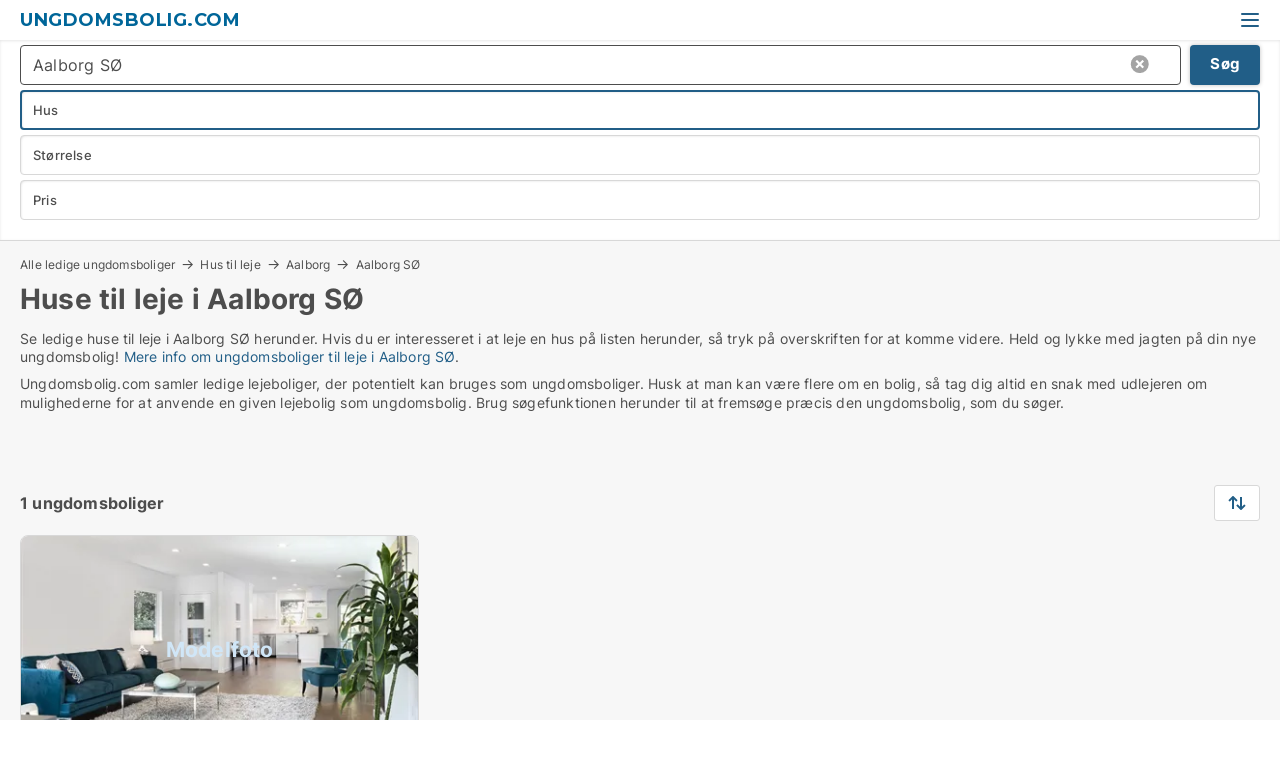

--- FILE ---
content_type: text/html; charset=utf-8
request_url: https://www.ungdomsbolig.com/huse/aalborg-soe
body_size: 9130
content:
<!doctype html>
<html lang="da" prefix="og:http://ogp.me/ns#">
<head>
    
<meta charset="UTF-8" />

    <title>Ungdomsboliger til leje i Aalborg SØ - 1 ungdomsboliger lige nu</title>
        <meta name="description" content="Se ledige ungdomsboliger i Aalborg SØ herunder. Hvis du er interesseret i at leje en studiebolig på listen herunder, så tryk på overskriften for at komme videre. Held og lykke med jagten på ..." />
        <meta property="fb:app_id" content="1594680220639560" />
        <meta property="og:type" content="website" />
        <meta property="og:image" content="https://www.ungdomsbolig.com/media/ubdh0wvi/cityimage.png" />
        <meta property="og:image:secure_url" content="https://www.ungdomsbolig.com/media/ubdh0wvi/cityimage.png" />
        <meta property="og:image:alt" content="https://www.ungdomsbolig.com/media/ubdh0wvi/cityimage.png" />
        <meta property="og:image:width" content="640" />
        <meta property="og:image:height" content="480" />
        <meta property="og:url" content="https://www.ungdomsbolig.com/huse/aalborg-soe" />
        <meta property="og:title" content="Ungdomsboliger til leje i Aalborg SØ - 1 ungdomsboliger lige nu" />
        <meta property="og:description" content="Se ledige ungdomsboliger i Aalborg SØ herunder. Hvis du er interesseret i at leje en studiebolig på listen herunder, så tryk på overskriften for at komme videre. Held og lykke med jagten på ..." />


<link rel="canonical" href="https://www.ungdomsbolig.com/huse/aalborg-soe" />

    <meta name="viewport" content="width=device-width, initial-scale=1, maximum-scale=1" />
    <link rel="shortcut icon" href="/images/favicons/favicon-v.svg" type="image/svg+xml" />



</head>
<body class="external-company new-popup-layout">

    <link rel="stylesheet" type="text/css" href="/css/Fonts.css?v=qdyVyXTPGujr1_Zx6mSCH3rhyJE" />

    <link rel="stylesheet" href="https://fonts.googleapis.com/css2?family=Montserrat:ital,wght@0,100..900;1,100..900&display=swap" />

<link rel="stylesheet" href="/bundles/css/styles.css?v=ke9qunY7diPG5D5H1IZvud9ypgc" />
<link rel="stylesheet" href="/bundles/css/ie.css?v=arvbbbJlr3nYUy4yERXZvdZs-2M" />

    <link rel="stylesheet" type="text/css" href="/css/Print.css?v=bYdEREpUZoZiSfaoFUgZUwvL20s" media="print" />
    
    

    <style type="text/css">
        header section .logo > strong {
                font-family: Montserrat, sans-serif;
                    font-weight: bold;
                font-size: 30px;
                color: #006699;
        }

        @media only screen and (max-width: 1319px) {
            header section .logo > strong {
                    font-size: 18px;
            }
        }
    </style>
<header id="header">
    <section>
            <a class="logo" href="https://www.ungdomsbolig.com">
<strong>Ungdomsbolig.com</strong>            </a>
            <div class="post-logo show-desktop">
                <ul class="info" style="visibility:visible;"><li><span style="font-weight:bold;font-size:16px">Vi samler ledige lejeboliger, der potentielt kan bruges som ungdomsboliger</span></li></ul>
            </div>
            <div class="logo-btns">
                
                <a class="show-menu-button" onclick="ToggleMenu();"></a>
            </div>
        <div id="slide_nav" class="mobile-navi"></div>
    </section>
        <nav>
                <div  data-single-line="">
                    <aside>
<a class="regular" href="https://www.voreslejebolig.dk/opret-boligannonce?campid=classb" rel="nofollow">Opret ungdomsbolig</a><a class="regular" href="https://www.ungdomsbolig.com/kontakt">Kontakt os</a><a class="regular" href="https://www.ungdomsbolig.com/om-ungdomsbolig">Om os</a><a class="regular" href="https://www.ungdomsbolig.com/ungdomsbolig-soeges">Find lejer</a><a class="regular" href="https://www.ungdomsbolig.com/boliger-paa-facebook">Boliger på facebook</a>                        
                    </aside>
                    <aside>
                    </aside>
                </div>
        </nav>
    
</header>


    <main id="layout" class="">
        <div id="container">
            <div id="mainContent">
                
                <div class="content page-content" id="page_data">
                    
                    





<div class="search-results">
    <div class="top-section" data-extra-top-content="1">
<div class="breadcrumb head" id="simple_bread_crumb"><a href="/" onclick="ClearSearch()" oncontextmenu="ClearSearch()">Alle ledige ungdomsboliger</a><a href="/huse" onclick="ClearSearch()" oncontextmenu="ClearSearch()">Hus til leje</a><a href="/huse/aalborg" class="Huse til leje i Aalborg" onclick="ClearSearch()" oncontextmenu="ClearSearch()">Aalborg</a><a href="/huse/aalborg-soe" class="Huse til leje  i  Aalborg SØ" onclick="ClearSearch()" oncontextmenu="ClearSearch()">Aalborg SØ</a></div><script type="application/ld+json">
    {
      "@context": "https://schema.org",
      "@type": "BreadcrumbList",
      "itemListElement": [{
        "@type": "ListItem",
        "position": 1,
        "name": "Alle ledige ungdomsboliger",
        "item": "https://www.ungdomsbolig.com/"
      },{
        "@type": "ListItem",
        "position": 2,
        "name": "Hus til leje",
        "item": "https://www.ungdomsbolig.com/huse"
      },{
        "@type": "ListItem",
        "position": 3,
        "name": "Aalborg",
        "item": "https://www.ungdomsbolig.com/huse/aalborg"
      },{
        "@type": "ListItem",
        "position": 4,
        "name": "Aalborg SØ",
        "item": "https://www.ungdomsbolig.com/huse/aalborg-soe"
      }]
    }
    </script>        <h1 id="searchResultsHeadline">
            Huse til leje i Aalborg SØ
        </h1>
        <div class="seo-content">
            Se ledige huse til leje  i Aalborg SØ herunder. Hvis du er interesseret i at leje en hus på listen herunder, så tryk på overskriften for at komme videre. Held og lykke med jagten på din nye ungdomsbolig! <a href="#moreinfo" data-anchor="#moreinfo">Mere info om ungdomsboliger til leje i Aalborg SØ</a>.
        </div>
            <div id="search_legend" class="search-legend">
                <div class="search-result-info">
                    <div class="show-desktop"><p>Ungdomsbolig.com samler ledige lejeboliger, der potentielt kan bruges som ungdomsboliger. Husk at man kan være flere om en bolig, så tag dig altid en snak med udlejeren om mulighederne for at anvende en given lejebolig som ungdomsbolig. Brug søgefunktionen herunder til at fremsøge præcis den ungdomsbolig, som du søger.</p>
<p> </p></div><div class="show-mobile"><p>Ungdomsbolig.com samler ledige lejeboliger, der potentielt kan bruges som ungdomsboliger. Husk at man kan være flere om en bolig, så tag dig altid en snak med udlejeren om mulighederne for at anvende en given lejebolig som ungdomsbolig. Brug søgefunktionen herunder til at fremsøge præcis den ungdomsbolig, som du søger.</p>
<p> </p></div> 
                </div>
            </div>



</div>




<div class="side-search-criteria" id="side_crit">
    <div class="wrap">
<form action="/Custom/LeftMenu/Process?estateType=huse&cityName=aalborg-soe&zipCode=&sourceType=search&isSearchResultPage=True&nodeId=12177&searchType=FindAds" data-ajax="true" method="POST" data-ajax-mode="after" data-ajax-update="#side_crit" data-ajax-failure="alert('An unexpected error occured. Please contact support@mail.voreslejebolig.dk');" id="side_crit_form" datavalalert="1">
            <div class="filter ">


                

                    <div class="item  primary">
        <label class="h3" for="side_crit_exp_locationtitle">Hvor søger du?</label>
                        <div class="box huge" data-criteria="LeftMenu_ZipCodes">
                            

<div data-behavior="ZipContainer" id="LeftMenu_ZipCodes" class="zip-control"
     data-duplicate-big-cities="false"
     data-max-items=""
     data-country=""
     data-max-items-message="Du kan højst vælge  byer/områder. "
     data-no-cities-message="&amp;lt;span class=&amp;quot;show-desktop&amp;quot;&amp;gt;Vælg by/postnummer&amp;lt;/span&amp;gt;&amp;lt;span class=&amp;quot;show-mobile&amp;quot;&amp;gt;Område&amp;lt;/span&amp;gt;"
     data-several-cities-message="[amount] postnumre valgt"
     data-counting-label="true"
     data-allow-regions="true"
     data-country-changes-callback="false"
     data-hide-countries="true"
     data-search-countries="true"
     data-placeholder="Skriv by/område..."
     data-use-search-button="true"
     v-bind:class="{ 'has-values': selected.length > 0 }">
    <input type="text" style="display:none;" ref="value" name="LeftMenu_ZipCodes" value="9210" v-bind:value="valueString"
           data-val="false" data-val-required="" />
    <div class="zip-selector search-text-container">
                <a class="search-button" v-on:click="togglePopup()"></a>
            <input type="text" class="txt placeholder-green search-text-input" v-bind:value="filter" v-on:input="filter=$event.target.value" v-on:focus="onFocus()" v-on:blur="onBlur()" v-on:keydown.enter.prevent="onEnter"
                v-bind:placeholder="placeholder" autocomplete="off" />
            <a class="delete-all" v-show="isDeleteAllShown" v-on:click="removeAll()"></a>
                <a class="button search-text-button" v-on:click="search()">Søg</a>
        <div ref="popup" class="popup-container" v-show="visible" style="display:none;">
            <div ref="items" class="ZipCodeContainer custom-scroll">
                <template v-for="item in cities" v-bind:key="item.Id">
                    <span class="custom-cb"
                          v-bind:title="item.Name" 
                          v-bind:class="{ bold: item.IsRegion && item.ChildIds.length > 0}"
                          v-on:click="toggle(item)">
                        <input type="checkbox" v-bind:value="item.Id" v-bind:checked="isItemSelected(item)" v-if="!item.IsRegion || allowRegions" />
                        <span>{{item.Name}}</span>
                    </span>
                    <fieldset v-if="regionMode && item.IsRegion && item.ChildIds.length > 0 && item.ShowChildItems">
                        <a v-on:click="selectVisible" v-show="isSelectAllInPopupVisible" class="link non-link red">Vælg alle herunder</a>
                        <a v-on:click="removeVisible" v-show="isDeleteAllInPopupVisible" class="link non-link red">Slet valgte</a>
                    </fieldset>
                </template>
            </div>
            <div class="btns" v-show="cities.length > 0">
                <a class="button small full-width" v-on:click="onOk()">OK</a>
            </div>
            <div class="tip" v-show="showPopupTip">Scroll ned for at se flere byer</div>
        </div>
    </div>
</div>
                        </div>
                    </div>
        <div class="item secondary" id="estate_type_label">
        <label class="h3" for="side_crit_exp_litlokaler.text">Hvilken boligtype søges?</label>
            <div class="box large" data-criteria="LeftMenu_LPEstateTypes">
                

<div class="EstateTypeContainer" data-behavior="EstateTypeContainer" data-demand-control="LeftMenu_DemandTypeId" data-label-id="estate_type_label" id="LeftMenu_LPEstateTypes" data-is-lp="true" data-alternative-names="">




<div class="custom-dd" data-custom-dd data-behavior="CustomDropDown" data-max-items=""
     data-default-text="&amp;lt;span class=&amp;quot;show-desktop&amp;quot;&amp;gt;Vælg boligtype...&amp;lt;/span&amp;gt;&amp;lt;span class=&amp;quot;show-mobile&amp;quot;&amp;gt;Boligtype&amp;lt;/span&amp;gt;" data-many-text="%amount% typer valgt" data-selected-items-label-preffix="Boligtype" 
      data-counting-label="true"
     data-hide-checkboxes="false" data-on-change="" data-placeholder="Find typer"
     name="LeftMenu_LPEstateTypes"
     v-bind:class="{ 'has-values': selected.length > 0 }">
        <div class="select-mimic-button" v-bind:disabled="disabled" v-on:click="togglePopup" v-html="labelText" v-bind:class="{ empty: selected.length === 0, several: selected.length > 1 }" v-bind:data-filters-count="selected.length > 1 ? selected.length : null"></div>
    <div class="popup-container --wrap" style="display:none;" v-show="isShown" ref="popup">
        <div class="scroll custom-scroll">
            <div >
                    <div v-show="isItemVisible('3') && isGroupVisible('')">
                        <label class="custom-cb">
                            <input type="checkbox" name="LeftMenu_LPEstateTypes" value="3" checked="checked" data-group="" v-model="selected"
                                   v-bind:disabled="disabled || !isAllowed('3')"  
                                   v-bind:data-disabled="!isItemVisible('3')" />
                            <span v-on:click="if (!isAllowed('3')) showMaxItemsMessage()">Hus</span>
                        </label>
                    </div>
                    <div v-show="isItemVisible('2') && isGroupVisible('')">
                        <label class="custom-cb">
                            <input type="checkbox" name="LeftMenu_LPEstateTypes" value="2" data-group="" v-model="selected"
                                   v-bind:disabled="disabled || !isAllowed('2')"  
                                   v-bind:data-disabled="!isItemVisible('2')" />
                            <span v-on:click="if (!isAllowed('2')) showMaxItemsMessage()">Lejlighed</span>
                        </label>
                    </div>
                    <div v-show="isItemVisible('9') && isGroupVisible('')">
                        <label class="custom-cb">
                            <input type="checkbox" name="LeftMenu_LPEstateTypes" value="9" data-group="" v-model="selected"
                                   v-bind:disabled="disabled || !isAllowed('9')"  
                                   v-bind:data-disabled="!isItemVisible('9')" />
                            <span v-on:click="if (!isAllowed('9')) showMaxItemsMessage()">Værelse</span>
                        </label>
                    </div>
            </div>
        </div>
            <div class="btns">
                <a class="button small full-width" v-on:click="closePopup()">OK</a>
            </div>
    </div>
</div></div>
            </div>
        </div>


                    <div class="item secondary">
        <label class="h3" for="side_crit_exp_litsize.text">Hvilken størrelse søges?</label>
                        <span class="popup-opener" data-behavior="PopupOpener"><span class="show-desktop">Hvilken størrelse søges?</span><span class="show-mobile">Størrelse</span></span>
                        <div class="box" data-criteria="LeftMenu_Area" data-preffix="Størrelse">
                            

<div data-behavior="SpanBox" class="span-box slider"
       data-sp-decimal=","
       data-sp-thousand="."
       data-perc-deviation="0"
       data-disable-autofill=""
       data-disable-formatting="false" name="LeftMenu_Area">
        <div class="holder" data-slider data-max="500" data-postfix="&lt;span&gt;m&lt;sup&gt;2&lt;/sup&gt;&lt;/span&gt;" data-step="1">
            <input ref="fieldTo" data-from type="text" name="LeftMenu_AreaFrom" v-bind:value="resultMin" />
            <input ref="fieldFrom" data-to type="text" name="LeftMenu_AreaTo" v-bind:value="resultMax" />

            <input type="range" min="0" max="500" step="1" v-model="value1" />
            <input type="range" min="0" max="500" step="1" v-model="value2" />
            <div class="line">
                <span v-bind:style="{ width: rangeWidth + '%', marginLeft: rangeOffset + '%' }"></span>
            </div>
            <div class="tips">
                <div>
                    <span ref="inputMin" contenteditable="true" v-html="inputMin" v-on:blur="onMinInput" v-on:focus="onMinFocus" v-on:keydown.enter="onKeypressEnter" :class="{ 'editable': true }"></span>
                    <span v-html="postfix"></span>
                </div>
                <div>
                    <span ref="inputMax" contenteditable="true" v-html="inputMax" v-on:blur="onMaxInput" v-on:focus="onMaxFocus" v-on:keydown.enter="onKeypressEnter" :class="{ 'editable': true }"></span>
                    <span v-html="postfix"></span>
                </div>
            </div>
        </div>
</div>
                        </div>
                    </div>


                        <div class="item secondary">
                            <span class="popup-opener" data-behavior="PopupOpener"><span class="show-desktop">Vælg pris</span><span class="show-mobile">Pris</span></span>
                            <div>
            <div class="box" id="crit_rent_price" data-criteria="LeftMenu_RentPrice" data-demands="1"
                 data-preffix="Pris" data-suffix="om måned">
                <strong>Leje per måned</strong>
                <div>
                    

<div data-behavior="SpanBox" class="span-box slider"
       data-sp-decimal=","
       data-sp-thousand="."
       data-perc-deviation="0"
       data-disable-autofill=""
       data-disable-formatting="false" name="LeftMenu_RentPrice">
        <div class="holder" data-slider data-max="100000" data-postfix="&lt;span&gt;DKK&lt;/span&gt;" data-step="1000">
            <input ref="fieldTo" data-from type="text" name="LeftMenu_RentPriceFrom" v-bind:value="resultMin" />
            <input ref="fieldFrom" data-to type="text" name="LeftMenu_RentPriceTo" v-bind:value="resultMax" />

            <input type="range" min="0" max="100000" step="1000" v-model="value1" />
            <input type="range" min="0" max="100000" step="1000" v-model="value2" />
            <div class="line">
                <span v-bind:style="{ width: rangeWidth + '%', marginLeft: rangeOffset + '%' }"></span>
            </div>
            <div class="tips">
                <div>
                    <span ref="inputMin" contenteditable="true" v-html="inputMin" v-on:blur="onMinInput" v-on:focus="onMinFocus" v-on:keydown.enter="onKeypressEnter" :class="{ 'editable': true }"></span>
                    <span v-html="postfix"></span>
                </div>
                <div>
                    <span ref="inputMax" contenteditable="true" v-html="inputMax" v-on:blur="onMaxInput" v-on:focus="onMaxFocus" v-on:keydown.enter="onKeypressEnter" :class="{ 'editable': true }"></span>
                    <span v-html="postfix"></span>
                </div>
            </div>
        </div>
</div>
                </div>
            </div>
                            </div>
                        </div>





            </div>
            <input id="btnCriteriaUpdated" type="submit" style="display:none;" name="CriteriaUpdated" />
            <input id="btnMoreLocations" type="submit" style="display:none;" name="MoreLocations" />
                <div class="static-filter-buttons show-criteria">
                    <a class="button medium" href="javascript:LeftMenu_ShowSecondaryCriteria()"><span class="text-show">Filtrér søgning</span><span class="text-hide">Søg</span></a>


    <div class="sorting-box" data-sorting-control style="visibility:hidden;" v-bind:style="{ visibility: initialized ? 'visible' : 'hidden' }" data-init-value="default_asc">
        <label v-show="isDefault" style="display: none;">Sorter søgeresultat</label>
        <span v-show="!isDefault" style="display: none;"></span>
        <label v-show="!isDefault" style="display: none;">{{label}}</label>
        <select ref="select" data-field="srt_field" data-dir="srt_dir" v-model="selected">
                <option value="default_asc">Nulstil</option>
                <option value="size_asc">Størrelse (mindste først)</option>
                <option value="size_desc">Størrelse (største først)</option>
                <option value="price_asc">Pris (laveste først)</option>
                <option value="price_desc">Pris (højeste først)</option>
        </select>
    </div>
                </div>
</form>

    </div>
</div>

    <div class="wrap">
        


<style type="text/css">
    .image-watermark.--missing > span {
    font-weight: bold !important;
color:rgba(208, 230, 247,1) !important;
}
@media only screen and (max-width: 999px) {
    .image-watermark.--missing > span {
        font-weight: bold !important;
color:rgba(208, 230, 247,1) !important;
    }
}
    .image-watermark.--street > span {
    font-weight: bold !important;
color:rgba(208, 230, 247,1) !important;
}
@media only screen and (max-width: 999px) {
    .image-watermark.--street > span {
        font-weight: bold !important;
color:rgba(208, 230, 247,1) !important;
    }
}
</style>


    <script>
        var AdsList_CustomRoutes = {
        listMode: 'Search',
        tableHeader: '',
        isMapRendered: false,
        isMapShown: false,
        pageIndex: null
        }
    </script>
        <div id="ads_list" class="ads-list-wrapper regular-list grid">




                    <div class="search-results-controls " id="adsListSearchResultControl">

<span class="total-label">1 ungdomsboliger</span>                    <div class="right-container">
                        

    <div class="sorting-box" data-sorting-control style="visibility:hidden;" v-bind:style="{ visibility: initialized ? 'visible' : 'hidden' }" data-init-value="default_asc">
        <label v-show="isDefault" style="display: none;">Sorter søgeresultat</label>
        <span v-show="!isDefault" style="display: none;"></span>
        <label v-show="!isDefault" style="display: none;">{{label}}</label>
        <select ref="select" data-field="srt_field" data-dir="srt_dir" v-model="selected">
                <option value="default_asc">Nulstil</option>
                <option value="size_asc">Størrelse (mindste først)</option>
                <option value="size_desc">Størrelse (største først)</option>
                <option value="price_asc">Pris (laveste først)</option>
                <option value="price_desc">Pris (højeste først)</option>
        </select>
    </div>
                    </div>
                </div>

            
            
            <div id="scroll_target"></div>
                <ul class="table-ads col-3">

                        <li class="">
                            <div  onclick="Redirect('/huse/aalborg-soe/1159234', false)">
                                    <h4 class="line-clamp line-2">
                                        <a href="/huse/aalborg-soe/1159234" target="_self" title="116 m2 hus til leje i 9210 Aalborg SØ">116 m2 hus til leje i 9210 Aalborg SØ</a>
                                    </h4>

                                    <div class="image">
                                            <a onclick="Redirect(&#x27;/huse/aalborg-soe/1159234&#x27;, false)" data-no-propagation>
        <div class="main-img">
            <img src="/StaticFiles/media/432234/Cache/villa-2_411.webp" alt="Huse til leje i Aalborg SØ - Denne bolig har intet billede" title="Huse til leje i Aalborg SØ - Denne bolig har intet billede" loading="lazy" />
<div class="image-watermark --missing"><span data-nosnippet="true">Modelfoto</span></div>            
        </div>
                                            </a>

                                    </div>




<div class="wrap">




                                    <div class="text-data" >
                                            <a href="/huse/aalborg-soe/1159234" data-no-propagation target="_self" title="Rækkehus til leje i 9210 Aalborg SØ">Rækkehus til leje i 9210 Aalborg SØ</a>
                                    </div>

                                        <div class="bottom"> 
                                            <div class="list-facts">
                                                <ul>
                                                        <li>
                                                            <label>Leje/md: </label>
        <span>11.995 kr.</span>
                                                        </li>
                                                        <li>
                                                            <label>Ledig fra:</label>
        <span>1. marts 2026</span>
                                                        </li>
                                                        <li>
                                                            <label>Antal værelser:</label>
        <span>4 </span>
                                                        </li>
                                                </ul>
                                            </div>
                                        </div>

</div>                            </div>
                        </li>                    
                            <li class="empty"></li>
                            <li class="empty"></li>
                </ul>
            <div class="paging-space">
            </div>


            
            
            
        </div>


    </div>
</div>

                            <div id="faqItem" data-page-faq-content="1" class="bottom-faq collapsible-blocks  hidden">
                                
                            </div>

<section data-ads-statistics class="data-ads-statistics">
<h2 class="title">Statistik over udviklingen i ledige huse til leje i Aalborg SØ over den sidste måned</h2><p class="description">Herunder ser du udviklingen i udbuddet og udlejningen af ledige huse til leje i Aalborg SØ over den sidste måned. I den første kolonne ser du datoen. I den anden kolonne ser du det samlede antal huse til leje i Aalborg SØ på datoen. I den tredje kolonne ser du antallet af nye huse i Aalborg SØ der er udbudt til leje på datoen. I den fjerde kolonne ser du antallet af huse  i Aalborg SØ der er udlejet på datoen.  Se også samlet <a href="https://www.voreslejebolig.dk/bolig-statistik/lejeboliger-udvikling/huse/aalborg-soe" rel="nofollow">statistik over alle udbudte huse  i Aalborg SØ over tid</a>, samlet <a href="https://www.voreslejebolig.dk/bolig-statistik/nye-lejeboliger-udvikling/huse/aalborg-soe" rel="nofollow">statistik over nye huse  i Aalborg SØ over tid</a>, samlet <a href="https://www.voreslejebolig.dk/bolig-statistik/udlejede-boliger-udvikling/huse/aalborg-soe" rel="nofollow">statistik over udlejede huse  i Aalborg SØ over tid</a><br><br></p>        <div id="data_holder" class="holder">
            <table class="statistics-data-table">
                <tr>
                    <th>Dato</th>
                    <th>Alle huse til leje</th>
                        <th>Nye huse til leje</th>
                        <th>Udlejede huse</th>
                </tr>


                    <tr >
                        <td>16. januar 2026</td>
                        <td>1</td>
                            <td>0</td>
                            <td>0</td>
                    </tr>
                    <tr >
                        <td>15. januar 2026</td>
                        <td>1</td>
                            <td>0</td>
                            <td>0</td>
                    </tr>
                    <tr >
                        <td>14. januar 2026</td>
                        <td>1</td>
                            <td>0</td>
                            <td>0</td>
                    </tr>
                    <tr class="blured">
                        <td>13. januar 2026</td>
                        <td>1</td>
                            <td>0</td>
                            <td>0</td>
                    </tr>
                    <tr  class="expand sr-only">
                        <td>12. januar 2026</td>
                        <td>1</td>
                            <td>0</td>
                            <td>0</td>
                    </tr>
                    <tr  class="expand sr-only">
                        <td>11. januar 2026</td>
                        <td>1</td>
                            <td>0</td>
                            <td>0</td>
                    </tr>
                    <tr  class="expand sr-only">
                        <td>10. januar 2026</td>
                        <td>1</td>
                            <td>0</td>
                            <td>0</td>
                    </tr>
                    <tr  class="expand sr-only">
                        <td>9. januar 2026</td>
                        <td>1</td>
                            <td>0</td>
                            <td>0</td>
                    </tr>
                    <tr  class="expand sr-only">
                        <td>8. januar 2026</td>
                        <td>1</td>
                            <td>0</td>
                            <td>0</td>
                    </tr>
                    <tr  class="expand sr-only">
                        <td>7. januar 2026</td>
                        <td>1</td>
                            <td>0</td>
                            <td>0</td>
                    </tr>
                    <tr  class="expand sr-only">
                        <td>6. januar 2026</td>
                        <td>1</td>
                            <td>0</td>
                            <td>0</td>
                    </tr>
                    <tr  class="expand sr-only">
                        <td>5. januar 2026</td>
                        <td>1</td>
                            <td>0</td>
                            <td>0</td>
                    </tr>
                    <tr  class="expand sr-only">
                        <td>4. januar 2026</td>
                        <td>1</td>
                            <td>0</td>
                            <td>0</td>
                    </tr>
                    <tr  class="expand sr-only">
                        <td>3. januar 2026</td>
                        <td>1</td>
                            <td>0</td>
                            <td>0</td>
                    </tr>
                    <tr  class="expand sr-only">
                        <td>2. januar 2026</td>
                        <td>1</td>
                            <td>0</td>
                            <td>0</td>
                    </tr>
                    <tr  class="expand sr-only">
                        <td>1. januar 2026</td>
                        <td>1</td>
                            <td>0</td>
                            <td>0</td>
                    </tr>
                    <tr  class="expand sr-only">
                        <td>31. december 2025</td>
                        <td>1</td>
                            <td>0</td>
                            <td>0</td>
                    </tr>
                    <tr  class="expand sr-only">
                        <td>30. december 2025</td>
                        <td>1</td>
                            <td>0</td>
                            <td>0</td>
                    </tr>
                    <tr  class="expand sr-only">
                        <td>29. december 2025</td>
                        <td>1</td>
                            <td>0</td>
                            <td>0</td>
                    </tr>
                    <tr  class="expand sr-only">
                        <td>28. december 2025</td>
                        <td>1</td>
                            <td>0</td>
                            <td>0</td>
                    </tr>
                    <tr  class="expand sr-only">
                        <td>27. december 2025</td>
                        <td>1</td>
                            <td>0</td>
                            <td>0</td>
                    </tr>
                    <tr  class="expand sr-only">
                        <td>26. december 2025</td>
                        <td>1</td>
                            <td>0</td>
                            <td>0</td>
                    </tr>
                    <tr  class="expand sr-only">
                        <td>25. december 2025</td>
                        <td>1</td>
                            <td>0</td>
                            <td>1</td>
                    </tr>
                    <tr  class="expand sr-only">
                        <td>24. december 2025</td>
                        <td>2</td>
                            <td>1</td>
                            <td>0</td>
                    </tr>
                    <tr  class="expand sr-only">
                        <td>23. december 2025</td>
                        <td>1</td>
                            <td>0</td>
                            <td>0</td>
                    </tr>
                    <tr  class="expand sr-only">
                        <td>22. december 2025</td>
                        <td>1</td>
                            <td>0</td>
                            <td>0</td>
                    </tr>
                    <tr  class="expand sr-only">
                        <td>21. december 2025</td>
                        <td>1</td>
                            <td>0</td>
                            <td>0</td>
                    </tr>
                    <tr  class="expand sr-only">
                        <td>20. december 2025</td>
                        <td>1</td>
                            <td>0</td>
                            <td>0</td>
                    </tr>
                    <tr  class="expand sr-only">
                        <td>19. december 2025</td>
                        <td>1</td>
                            <td>0</td>
                            <td>1</td>
                    </tr>
                    <tr  class="expand sr-only">
                        <td>18. december 2025</td>
                        <td>2</td>
                            <td>0</td>
                            <td>0</td>
                    </tr>
                    <tr  class="expand sr-only">
                        <td>17. december 2025</td>
                        <td>2</td>
                            <td>0</td>
                            <td>0</td>
                    </tr>
            </table>
        </div>
            <div class="expand-rows">
                <a id="expandRows" href="" class="button big">Fold ud</a>
            </div>
</section>




<section data-ads-detailed-statistics class="data-ads-statistics">
    <h2 class="title">Statistik over udbuddet af huse til leje i Aalborg SØ </h2>
    <p class="description">I nedenstående tabel ser du en række data om udbuddet af huse til leje i Aalborg SØ.Se også samlet <a rel="nofollow" href="https://www.voreslejebolig.dk/bolig-statistik/lejeboliger-udvikling/huse/aalborg-soe">statistik over alle udbudte huse  i Aalborg SØ over tid</a>, samlet <a rel="nofollow" href="https://www.voreslejebolig.dk/bolig-statistik/nye-lejeboliger-udvikling/huse/aalborg-soe">statistik over nye huse  i Aalborg SØ over tid</a>, samlet <a rel="nofollow" href="https://www.voreslejebolig.dk/bolig-statistik/udlejede-boliger-udvikling/huse/aalborg-soe">statistik over udlejede huse  i Aalborg SØ over tid</a><br><br></p>

    <div class="overflow-scroll custom-scroll holder" data-behavior="DragScroll">
        <table class="statistics-data-table">
            <tr>
                <th></th>
                    <th>Huse</th>
            </tr>

        <tr>
            <td>Antal ledige lejeboliger</td>
                <td>1</td>
        </tr>
        <tr>
            <td>Nye lejeboliger</td>
                <td>0</td>
        </tr>
        <tr>
            <td>Udlejede/solgte siden i går</td>
                <td>0</td>
        </tr>
        <tr>
            <td>Ledige m2 i alt</td>
                <td>116</td>
        </tr>
        </table>
    </div>
</section>


                        <div data-extra-custom-page-content="1">
                            
                        </div>
<div class="bottom-seo" id="moreinfo">
        <div class="anchor-tabs overflow-scroll hidden-scroll" data-behavior="DragScroll">
            <ul data-behavior="AnchorTabs">
                    <li data-target="find_en_ungdomsbolig_i_aalborg_soe">
                        <a href="#find_en_ungdomsbolig_i_aalborg_soe">
                            Find en ungdomsbolig i Aalborg SØ
                        </a>                        
                    </li>
                    <li data-target="faa_overblik_over_ledige_ungdomsboliger_i_aalborg_soe">
                        <a href="#faa_overblik_over_ledige_ungdomsboliger_i_aalborg_soe">
                            Få overblik over ledige ungdomsboliger i Aalborg SØ
                        </a>                        
                    </li>
            </ul>
        </div>
    <div class="text-content">
        
        <div class="bottom"><h2 id="find_en_ungdomsbolig_i_aalborg_soe" data-anchor><strong>Find en ungdomsbolig i Aalborg SØ</strong></h2><div><p>Når du søger efter en ungdomsbolig i Aalborg SØ, er det vigtigt at du danner dig et overblik over hele markedet for ledige ungdomsboliger. Vi giver dig dette samlede overblik over de fleste ungdomsboliger til leje på nettet, og gør det let for dig at finde en ungdomsbolig i Aalborg SØ, der passer til dine ønsker og behov ifht. størrelse, pris, indretning, beliggenhed mv.</p><p>Hvis du har brug for hjælp i din søgning, så kontakt os via <a href="https://www.ungdomsbolig.com/kontakt">denne side</a>.</p></div><h2 id="faa_overblik_over_ledige_ungdomsboliger_i_aalborg_soe" data-anchor>Få overblik over ledige ungdomsboliger i Aalborg SØ</h2><div><p>Når du leder efter en ny ungdomsbolig i Aalborg SØ er det vigtigt at du danner dig et overblik over hele markedet for ledige ungdomsboliger. Vi giver dig dette samlede overblik, og gør det let for dig at finde en ungdomsbolig, der passer til dine ønsker og behov ifht. størrelse, pris, indretning, beliggenhed mv. Vælg dine kriterier i søgefunktionen herover for at finde ungdomsboliger til leje i Aalborg SØ, som passer til dig.</p></p></div></div>
    </div>

</div>                </div>
            </div>
        </div>
    </main>
    
<footer id="footer">

        <div class="gray-box borderless">
                <div>
                    <h6>Ungdomsbolig.com</h6><div>c/o Voreslejebolig.dk<br>Mynstersvej 3, Frederiksberg<br><a href="mailto:support@voreslejebolig.dk">support@voreslejebolig.dk</a><br>CVR: 38854925</div>
                </div>
                <div>
                    <h6>Om Ungdomsbolig.com</h6><a class="link regular" href="https://www.ungdomsbolig.com/om-ungdomsbolig">Om Ungdomsbolig.com</a><br/><a class="link regular" href="https://www.ungdomsbolig.com/kontakt">Kontakt os</a>
                </div>
                <div>
                    <h6>Find ungdomsbolig</h6><a class="link regular" href="https://www.ungdomsbolig.com/koebenhavn">Ungdomsbolig i København</a><br/><a class="link regular" href="https://www.ungdomsbolig.com/aarhus">Ungdomsbolig i Aarhus</a><br/><a class="link regular" href="https://www.ungdomsbolig.com/odense">Ungdomsbolig i Odense</a><br/><a class="link regular" href="https://www.ungdomsbolig.com/aalborg">Ungdomsbolig i Aalborg</a>
                </div>
        </div>
</footer>


    

    

    <div id="page_scripts" class="page-scripts">
        

<script>
    var PageData = {
        Portal: 'DualBrandHousing',
        Country: 'Denmark',
        IsMobileDevice: false,
        CurrentNodeQueryString: 'nodeId=12177',
        QueryString: '&estateType=huse&cityName=aalborg-soe&zipCode=&sourceType=search&isSearchResultPage=True&nodeId=12177&showSortingOptionsOnMobile=False',
        LoggedIn: false,
        CookiesAccepted: false,
        UserId: 0,
        ConfirmButton: 'OK',
        CancelButton: 'Fortryd',
        ClosePopupLink: 'Luk popup ved at trykke her',
        Language: '',
        BlockFrequencyPopup: false
    }
</script>


<script src="/bundles/jquery.js?v=7FzKbmXPHiM64thlGWAlvcRtLq0"></script>
<script src="/bundles/jqueryMVC.js?v=ya0c6wLBJBb6va1bhfNW4_aBO8s"></script>
<script src="/bundles/vue.js?v=i_JO_ZlBpzqs_YAeoNjkY4XzlS4"></script>
<script src="/bundles/Global.js?v=1c0Okd7_IkPk9OEUBNZAWkVl4pw"></script>
<script src="/bundles/LPSite.js?v=zwttm6HrVNSOSB4eRqccrV5viJo"></script>
<script src="/bundles/Controls.js?v=BJXMItQLSq1QYC2D57UCrqbM9KU"></script>

    <script>
        var PreAuthPopup_BlinkingTitle = 'Afventer svar';
    </script>
    <script src="/bundles/PreAuthPopup.js?v=bYinScYh6Wf6JK6POKHNx2yeGzo"></script>


    <script src="/bundles/SearchResult.js?v=ym_Q4-srXQy7Sb9JWpUBCtS02Zg"></script>
    <script src="/bundles/AdsList.js?v=t26y7dobkUmDHotovDk1ji1tGn8"></script>
    <script src="/bundles/SharePopup.js?v=ZNtTp84uPSj1bO8O9J5Kfz0dHx4"></script>
    <script src="/bundles/ScrollableList.js?v=yzLc9kIA2fcaZU6nmDIxumN51k4"></script>
    <script src="/bundles/AdsSortingOptions.js?v=LUbd1jUUbtp2bwZnEXgv43_vUsU"></script>
    <script src="/bundles/carousel.js?v=KdV-G_KBDO-GMVhdKaEj9S6BIOQ"></script>
    <script src="/bundles/SuggestedPlaylistsCarousel.js?v=w2m90v8W8LKniUbH1laT5rNbN0U"></script>
    <script src="/bundles/LeftMenu.js?v=7bPL21GCFKVYz5hMjdwXtUHEAuk"></script>
    <script src="/bundles/PopupOpener.js?v=TqipvsBZWSdmfSr7t0HFKvpUr-s"></script>
    <script src="/bundles/CustomDropDown.js?v=OIm6nRaBdWHvsBmfYynabVdi-AE"></script>
    <script src="/bundles/InfoLabelPresentation.js?v=dIKvyI_CRj36N4n5RSYpAmFJpWk"></script>
    <script src="/bundles/HeadSection.js?v=RhKWE6PcmHeXSpTP0P_pHucbJEw"></script>
    <script src="/bundles/PageFaqContent.js?v=fEkNMbaIGWSCMdlwPmaVO5kdxJ4"></script>
    <script src="/bundles/SearchResultAdsStatistics.js?v=vUlPrQ-iR-xBJMO_JRl-rGO3oKc"></script>
    <script src="/bundles/AnchorTabs.js?v=1-0mDiz-eMfJUBPYS3jcvqIqj0o"></script>

<script>$(function(){ $('#result_count').html(' (1)'); });</script><script>StartupFuncs.push('SortingControl_Init');</script><script>StartupFuncs.push('SuggestedPlaylistsCarousel_Init');</script><script>StartupFuncs.push('LeftMenu_Init');</script><script>var LeftMenuData = { ExpCookieName: 'srcfexpblcks', ExpShowAllLinkText: 'Vis alle' };</script><script>LeftMenu_PushInitCriteria({ area_from:'',area_to:'',min_rent:'',max_rent:'',min_sale:'',max_sale:'',min_sqmp:'',max_sqmp:'',exptd_slr:'',exprc_len_min:'',exprc_len_max:'',educ_len_min:'',educ_len_max:'',hr_only:'',hr_excl:'',ctgrs:'' });</script><script>StartupFuncs.push('InfoLabelPresentation_Init');</script><script>StartupFuncs.push('SearchResultAdsStatistics_Init');</script><script>var CampUserId = GetLocalStorage('CampUserId');</script><script>function ResetCampIdParams() {
                                                    if (CampUserId) $('form[action]').each(function(){ $(this).attr('action', $(this).attr('action').AddGetParam('campuserid', CampUserId)); });
                                                }</script><script>$(ResetCampIdParams);</script><script>$(document).ajaxComplete(ResetCampIdParams);</script>




        
    </div>
    
    


<script type="application/ld+json">
{
  "@context": "https://schema.org",
  "@type": "RealEstateListing",
  "about": "Huse til leje  i  Aalborg SØ",
  "contentLocation": "Aalborg SØ",
  "description": "Se ledige ungdomsboliger i Aalborg SØ herunder. Hvis du er interesseret i at leje en studiebolig på listen herunder, så tryk på overskriften for at komme videre. Held og lykke med jagten på ...",
  "headline": "Huse til leje i Aalborg SØ",
  "url": "https://www.ungdomsbolig.com/huse/aalborg-soe"
}
</script>
    

    
<script defer src="https://static.cloudflareinsights.com/beacon.min.js/vcd15cbe7772f49c399c6a5babf22c1241717689176015" integrity="sha512-ZpsOmlRQV6y907TI0dKBHq9Md29nnaEIPlkf84rnaERnq6zvWvPUqr2ft8M1aS28oN72PdrCzSjY4U6VaAw1EQ==" data-cf-beacon='{"version":"2024.11.0","token":"bb85a4eb41eb4507ab4d8cb33f90e212","r":1,"server_timing":{"name":{"cfCacheStatus":true,"cfEdge":true,"cfExtPri":true,"cfL4":true,"cfOrigin":true,"cfSpeedBrain":true},"location_startswith":null}}' crossorigin="anonymous"></script>
</body>
</html>



--- FILE ---
content_type: image/svg+xml
request_url: https://www.ungdomsbolig.com/images/-portal-/icon-sorting.svg
body_size: -221
content:
<svg width="18" height="14" viewBox="0 0 18 14" xmlns="http://www.w3.org/2000/svg">
    <g fill="none" fill-rule="evenodd">
        <path d="M4.293.293a1 1 0 0 1 1.414 0l4 4-1.414 1.414L6 3.414V13H4V3.414L1.707 5.707.293 4.293zM13.704 13.707a1 1 0 0 1-1.414 0l-4-4 1.414-1.414 2.293 2.293V1h2v9.586l2.293-2.293 1.414 1.414z" fill="#215E87" fill-rule="nonzero"/>
        <path d="M-1-3h20v20H-1z"/>
    </g>
</svg>
